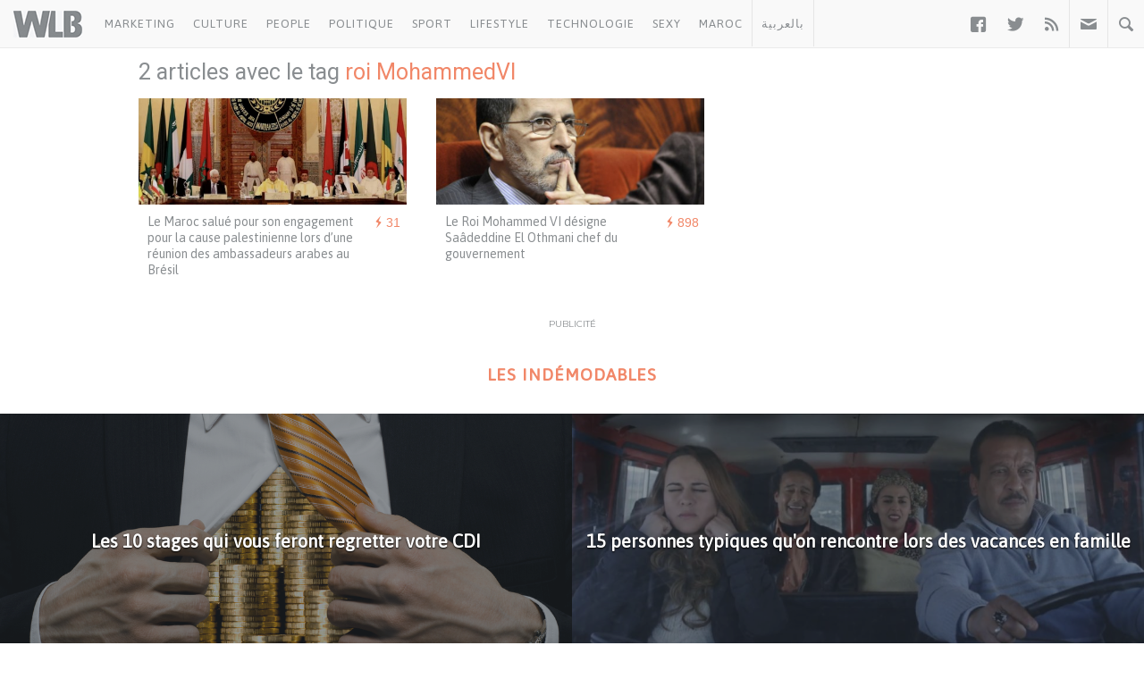

--- FILE ---
content_type: text/html; charset=utf-8
request_url: https://www.google.com/recaptcha/api2/aframe
body_size: 266
content:
<!DOCTYPE HTML><html><head><meta http-equiv="content-type" content="text/html; charset=UTF-8"></head><body><script nonce="p20fA1eMP_zSYhIz_Voo-Q">/** Anti-fraud and anti-abuse applications only. See google.com/recaptcha */ try{var clients={'sodar':'https://pagead2.googlesyndication.com/pagead/sodar?'};window.addEventListener("message",function(a){try{if(a.source===window.parent){var b=JSON.parse(a.data);var c=clients[b['id']];if(c){var d=document.createElement('img');d.src=c+b['params']+'&rc='+(localStorage.getItem("rc::a")?sessionStorage.getItem("rc::b"):"");window.document.body.appendChild(d);sessionStorage.setItem("rc::e",parseInt(sessionStorage.getItem("rc::e")||0)+1);localStorage.setItem("rc::h",'1768988316773');}}}catch(b){}});window.parent.postMessage("_grecaptcha_ready", "*");}catch(b){}</script></body></html>